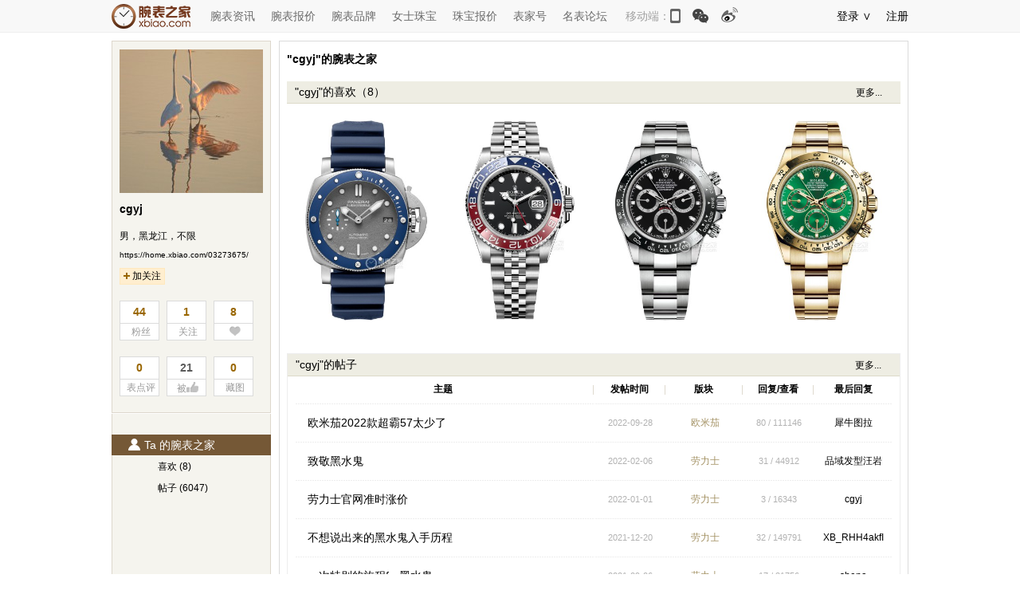

--- FILE ---
content_type: text/html
request_url: https://home.xbiao.com/03273675/
body_size: 10105
content:
<!DOCTYPE html>
<html lang="zh-cmn-Hans">
<head>
<meta name="renderer" content="webkit">
<meta http-equiv="Content-Type" content="text/html; charset=utf-8" />
<meta http-equiv="X-UA-Compatible" content="IE=Edge,chrome=1" />
<title>cgyj的腕表之家_爱表就上腕表之家</title>
<meta name="keywords" content="" />
<meta name="description" content="" />
<link rel="stylesheet" type="text/css" href="https://static.xbiao.com/css/pc/init.css" />
<link rel="stylesheet" type="text/css" href="https://static.xbiao.com/css/weibo/his.css" />
<link rel="shortcut icon" href="https://www.xbiao.com/favicon.ico" type="image/x-icon" />
<script type="text/javascript">
	var XBIAO_ROOT = "https://www.xbiao.com";
	var HOME_URL = "https://home.xbiao.com";
	var XBIAO_DOMAIN = 'xbiao.com';
	var XBIAO_FLAG = "true";
	var LOGIN_FLAG="false";
</script>
<script type="text/javascript" src="https://static.xbiao.com/js/lib/sea-2.2.1.js"></script>
<script type="text/javascript" src="https://static.xbiao.com/js/lib/jquery-1.7.2.min.js"></script>
<script type="text/javascript" src="https://static.xbiao.com/js/pc/config2020.js"></script>
<script src="https://ssl.captcha.qq.com/TCaptcha.js"></script>
</head>
<body>

<!--公共头-->
<div class=header2>
	<div class="wrapper clearfix">
		<div class="left">
			<div class="head2_logo"><a href="https://www.xbiao.com"></a></div>
			<ul class="head2_nav left">
				<li><a href="https://news.xbiao.com/news.html">腕表资讯</a></li>
				<li><a href="https://watch.xbiao.com">腕表报价</a></li>
				<li><a href="https://www.xbiao.com/brand/">腕表品牌</a></li>
				<li><a href="https://www.xbiao.com/fashion/">女士珠宝</a></li>
				<li><a href="https://jewelry.xbiao.com">珠宝报价</a></li>
				<li><a href="https://news.xbiao.com/biaojia/">表家号</a></li>
				<li><a href="https://bbs.xbiao.com">名表论坛</a></li>
			</ul>
		</div>
		<div class="top-loginbox">
			<em class="top-login">
				<span><a href="https://www.xbiao.com/user/login/">登录</a></span>
				<i class="top-logindown">∨</i><i class="top-loginup">∧</i>
				<div class="top-login-thirdbox">
					<i class="top-login-tip"></i>
					<ul class="top-login-third">
						<li class="top-login-xbiao"><a href="https://www.xbiao.com/user/login/">腕表之家账号</a>
						<li class="top-login-qq"><a href="https://www.xbiao.com/user/tencent/">QQ登录</a>
						<li class="top-login-weibo"><a href="https://www.xbiao.com/user/sina/">微博登录</a>
						<li class="top-login-wechat"><a href="https://www.xbiao.com/user/weixin/">微信登录</a>
					</ul>
				</div>
			</em>
			<a href="https://www.xbiao.com/user/register/" class=top-reg>注册</a>
		</div>
		<div class="top-thirdlink">
			<span class="left">移动端：</span>
			<a href="https://www.xbiao.com/app.html" class="top-third-m left"></a>
			<a href="javascript:;" class="top-wechat left"><i><img src="https://www.xbiao.com/images/pc/pub/wxcode.png"></i></a>
			<a href="https://weibo.com/wanbiaozhijia" class="top-third-wb left"></a>
		</div>
	</div>
</div>
	
<!--//公共头-->
<div class="wrapper_border">
<div class="wrapper mar_t10 clearfix">
    <div class="aside left clearfix">
    <div class="detail">
      <div class="face">
        <img src="https://avatar.xbiao.com/003/27/36/75_avatar_180_180.jpg" width="180" height="180"/>
      </div>
      <div class="name mar_t10 f14 black f700">cgyj</div>
      <p class="mar_t18">男，黑龙江，不限</p>
      <p class="mar_t10 black nobg"><em class="f_10">https://home.xbiao.com/03273675/</em></p>
	        <p data-type="0" data-id="3273675" id="guanzhuBox" class="guanzhu mar_t10">
      	<a href="javascript:void(0)"><img src="/images/weibo/ico_0.gif" class="add" />加关注</a>
      </p>
                  <ul class="atten clearfix">
        <li><a href="/03273675/fans/" ><b>44</b><span>粉丝</span></a></li>
        <li><a href="/03273675/follow/" ><b>1</b><span>关注</span></a></li>
        <li><a href="/03273675/love/" ><b>8</b><span><i class="love"></i></span></a></li>
        <li><a href="/03273675/reviews/" ><b>0</b><span>表点评</span></a></li>
        <li><em><b class="blackgray">21</b><span>被 <i class="totop"></i></span></em></li>
		<li><a href="/03273675/tu/"><b>0</b><span>藏图</span></a></li>
	  </ul>
	</div>
	  <div class="mar_t20 split_line"></div>
    <dl class="sub_menu clearfix">
        <dt class="f14 orange clearfix"><a href="/03273675/" class="active"><i></i>Ta 的腕表之家</a></dt>
        <dd>
                        <a href="/03273675/love/"  >喜欢 (8)</a>            <a href="/03273675/thread/"  >帖子 (6047)</a>            			                    </dd>
    </dl>
  </div>  <div class="section2 right clearfix mar_b40">
  	<h3 class="mar_t15 f14 black">"cgyj"的腕表之家</h3>
  		<div class="mar_t20 tit_h4">
    	<h4 class="left f100 f14">"cgyj"的喜欢（8）</h4><a href="/03273675/love/" class="right">更多...</a>
    </div>
	<ul class="hislove clearfix">
			<li><a href="https://www.xbiao.com/panerai/67864/" target="_blank"><img src="https://productimg.xbiao.com/22/300_450/6786416323040311.jpg" alt="沛纳海潜行PAM00959" title="沛纳海潜行PAM00959" width="167" height="251"></a></li>
			<li><a href="https://www.xbiao.com/rolex/61188/" target="_blank"><img src="https://productimg.xbiao.com/25/300_450/6118816919865887.jpg" alt="劳力士格林尼治型II m126710blro-0001" title="劳力士格林尼治型II m126710blro-0001" width="167" height="251"></a></li>
			<li><a href="https://www.xbiao.com/rolex/43670/" target="_blank"><img src="https://productimg.xbiao.com/25/300_450/4367016153456737.jpg" alt="劳力士宇宙计型迪通拿m116500ln-0002" title="劳力士宇宙计型迪通拿m116500ln-0002" width="167" height="251"></a></li>
			<li><a href="https://www.xbiao.com/rolex/43671/" target="_blank"><img src="https://productimg.xbiao.com/25/300_450/4367116153457323.jpg" alt="劳力士宇宙计型迪通拿m116508-0013" title="劳力士宇宙计型迪通拿m116508-0013" width="167" height="251"></a></li>
	    </ul>
                <div class="bd_wb mar_t20 mar_b30">
      <div class="tit_h4">
        <h4 class="left f100 f14">"cgyj"的帖子</h4><a href="/03273675/thread/" class="right">更多...</a>
      </div>
      <div class="conbox">
        <table class="hisarticle reverse" cellpadding="0" cellspacing="0">
          <tr class="article_tit">
            <th class="tit ta_c"><span class="right f100">|</span><em>主题</em></th><th class="time ta_c"><span class="right f100">|</span>发帖时间</th><th class="area ta_c"><span class="right f100">|</span>版块</th><th class="reply_view ta_c"><span class="right f100">|</span>回复/查看</th><th class="endreply ta_c">最后回复</th>
          </tr>
          <tr><td class="ta_l tit f14"><a href="https://bbs.xbiao.com/1170/1070803.html" target="_blank">欧米茄2022款超霸57太少了</a></td><td class="time f_11 ta_c gray">2022-09-28</td><td class="area ta_c"><a href="https://bbs.xbiao.com/omega/" target="_blank">欧米茄</a></td><td class="reply_view f_11 ta_c gray">80 / 111146</td><td class="endreply ta_c">犀牛图拉</td></tr><tr><td class="ta_l tit f14"><a href="https://bbs.xbiao.com/1133/1033114.html" target="_blank">致敬黑水鬼</a></td><td class="time f_11 ta_c gray">2022-02-06</td><td class="area ta_c"><a href="https://bbs.xbiao.com/rolex/" target="_blank">劳力士</a></td><td class="reply_view f_11 ta_c gray">31 / 44912</td><td class="endreply ta_c">品域发型汪岩</td></tr><tr><td class="ta_l tit f14"><a href="https://bbs.xbiao.com/1127/1027189.html" target="_blank">劳力士官网准时涨价</a></td><td class="time f_11 ta_c gray">2022-01-01</td><td class="area ta_c"><a href="https://bbs.xbiao.com/rolex/" target="_blank">劳力士</a></td><td class="reply_view f_11 ta_c gray">3 / 16343</td><td class="endreply ta_c">cgyj</td></tr><tr><td class="ta_l tit f14"><a href="https://bbs.xbiao.com/1125/1025371.html" target="_blank">不想说出来的黑水鬼入手历程</a></td><td class="time f_11 ta_c gray">2021-12-20</td><td class="area ta_c"><a href="https://bbs.xbiao.com/rolex/" target="_blank">劳力士</a></td><td class="reply_view f_11 ta_c gray">32 / 149791</td><td class="endreply ta_c">XB_RHH4akfI</td></tr><tr><td class="ta_l tit f14"><a href="https://bbs.xbiao.com/1108/1008510.html" target="_blank">一次特别的旅程for黑水鬼</a></td><td class="time f_11 ta_c gray">2021-09-06</td><td class="area ta_c"><a href="https://bbs.xbiao.com/rolex/" target="_blank">劳力士</a></td><td class="reply_view f_11 ta_c gray">17 / 31756</td><td class="endreply ta_c">shena</td></tr>        </table>
      </div>
    </div>
      </div>	
</div>
</div>
<!--公共底-->
<div class="footer">
    <div class="foot-link">
        <a href="https://www.xbiao.com/aboutus.html" target="_blank">关于我们</a><i class="footline"></i><a href="https://www.xbiao.com/contactus.html" target="_blank">联系我们</a><i class="footline"></i><a href="https://www.xbiao.com/joinus.html" target="_blank">加入我们</a><i class="footline"></i><a href="https://www.xbiao.com/app.html" class="iphone-ico" target="_blank"><i></i>iPhone客户端</a>/<a href="https://www.xbiao.com/app.html" target="_blank"><i></i>iPad客户端</a><a href="https://www.xbiao.com/app.html" class="android-ico" target="_blank"><i></i>Android客户端 </a><a href="https://m.xbiao.com" class="telphone-ico" target="_blank"><i></i>手机版 </a><i class="footline"></i><em>关注腕表之家：</em><em class="wbfoot"><a href="https://weibo.com/wanbiaozhijia" target="_blank">腕表之家官方微博</a></em>
    </div>
    <div class="copyright">Copyright © xBiao.com. All Rights Reserved. 腕表之家 版权所有</div>
    </div>
<!--公共底-->
<div class="winlogin clearfix" id="idPop_fn" style="display:none;"></div>

			<script type="text/javascript" src="https://static.xbiao.com/js/front-new/weibo/user.js"></script>
		


</body>
</html>

--- FILE ---
content_type: application/javascript
request_url: https://static.xbiao.com/js/pc/config2020.js
body_size: 1000
content:
var _hmt = _hmt || [];
(function() {
  var hm = document.createElement("script");
  hm.src = "https://hm.baidu.com/hm.js?a614a6a498e45b564870acd236f789d4";
  var s = document.getElementsByTagName("script")[0];
  s.parentNode.insertBefore(hm, s);
})();
var _ISLOGIN = 0;
seajs.config({
	base: XBIAO_ROOT+"/js/pc/",
	alias: {
		"jquery-easing": XBIAO_ROOT+"/js/lib/easing-1.3.0.js",
		"jquery-masonry": XBIAO_ROOT+"/js/lib/jquery.masonry.min.js",
		"qrcode": XBIAO_ROOT+"/js/lib/qrcode.min.js",
		"public2022":XBIAO_ROOT+"/js/pc/public2022.js",
    },
	map: [
		[ /^(.*\.(?:css|js))(.*)$/i, '$1?t=' + (+new Date())]
	]
});

$(function(){
	seajs.use('public2022');
})
	
//登录弹窗
function NotLogin(text){
	$('#loginTitle').html(text);
	$("#open_fn").click();
	return false;
};

//认同
function agree(t){
	if(!_ISLOGIN){
		return NotLogin("登录后您就可以赞TA了");
	}
	if(t.attr("data-rule4") == 0){
		t.attr("data-rule4", 1);
		var weibo_id = t.attr("id");
		$.ajax({
			type: "GET",
			url: HOME_URL + "/user/agree/",
			data: "id=" + weibo_id,
			dataType: 'jsonp',
			jsonp: 'jsoncallback',
			success: function(html){
				if(html.msg==1){
					t.find("em").html(parseInt(t.find("em").html()) + 1);
				}
				else{
					t.attr("data-rule4", 0);
				}
			},
			error: function(){
				t.attr("data-rule4", 0);
			}
		});
	}
};
//用户访问统计
function getClientInfor(t,id,b,p){
	var w = screen.width;
	var h = screen.height;
	var bStr = '', pStr = '';
	if(!t && !id) return false;
	if(b != undefined){bStr = '/b/'+b};
	if(p != undefined){pStr = '/p/'+p};
	$.getJSON(XBIAO_ROOT +'/user/trace/w/'+w+'/h/'+h+'/t/'+t+'/id/'+id+bStr+pStr+'?kuasmyua=?');
};

--- FILE ---
content_type: application/javascript
request_url: https://static.xbiao.com/js/front-new/weibo/user.js
body_size: 2127
content:
var openLoginWindow = 1;
function typeGetOnly(i, div){
    switch(i) { 
        case 0:
            div.html('<span><img src="/images/weibo/ico_0.gif" class="addok" />已关注<a href="javascript:void(0)">取消</a></span>');
			div.attr("data-type", 1);
            break;
		case 1:
            div.html('<a href="javascript:void(0)"><img src="/images/weibo/ico_0.gif" class="add" />加关注</a>');
			div.attr("data-type", 0);
            break;
		case 2:
            div.html('<span><img src="/images/weibo/ico_0.gif" class="xhgz" />相互关注<a href="javascript:void(0)">取消</a></span>');
			div.attr("data-type", 3);
            break;
		case 3:
            div.html('<a href="javascript:void(0)"><img src="/images/weibo/ico_0.gif" class="add" />加关注</a>');
			div.attr("data-type", 2);
            break;
    }
}
function typeGet(i, div){
    switch(i) { 
        case 0:
            div.html('<p class="guanzhu_ok"><a href="javascript:void(0)"><img src="/images/weibo/ico_0.gif" class="addok" />已关注</a></p>');
			div.attr("data-type", 1);
            break;
		case 1:
            div.html('<p class="guanzhu"><a href="javascript:void(0)"><img src="/images/weibo/ico_0.gif" class="add" />加关注</a></p>');
			div.attr("data-type", 0);
            break;
		case 2:
            div.html('<p class="guanzhu"><img src="/images/weibo/ico_0.gif" class="addoktoo" /></p>');
			div.attr("data-type", 3);
            break;
		case 3:
            div.html('<p class="guanzhu"><a href="javascript:void(0)"><img src="/images/weibo/ico_0.gif" class="add" />&nu; 加关注</a></p>');
			div.attr("data-type", 2);
            break;
		case 4:
            div.parents("dl.clearfix").slideUp(function(){
			    $(this).remove(); 
			});
            break;
    }
}
function loadDataInit(){
	var flagCheck = true;
	var countNumber = 0;
	var firstOnload = true;
	$(window).scroll(function(){
		if($(window).height() + $(window).scrollTop() > $(document).height() - 200){
			if(flagCheck && countNumber < 3){
				flagCheck = false;
				$(".loading").show();
				reqServer($('.section2 .watch_comment').length);
			}		
		}
	});
	reqServer(0);
	function reqServer(num)
	{
		firstOnload = false;
		$.ajax({
				type: "GET",
				url: '/i/getData/',
				data: 'num='+num+'&page='+$('#page').val()+'&type='+$('#type').val(),
				async:true,
				dataType:'json',
				success: function(html){
					 if(html.end==true)
						 $(window).unbind();
					$(".section2 .loading").before(html.text);
					flagCheck = true;
					$(".loading").hide();
					countNumber++;
				}
			});
	}
}

//$(document).ready(function() {
	//认同小手
	//if(typeof $(".time_comment .right a:first-child")[0] != "undefined"){
		$(".time_comment .right a:first-child").live("click", function(){
			agree($(this));
		});
	//}	
	// 左侧关注取消关注代码
	if(typeof $("#guanzhuBox a")[0] != "undefined"){
		$("#guanzhuBox a").live("click",function(){
			if(!_ISLOGIN){
				return NotLogin("登录后您就可以关注TA了");
			}
			else{
				var t = $(this);
				var id = parseInt(t.parents("p.guanzhu").attr("data-id"));
				var type = parseInt(t.parents("p.guanzhu").attr("data-type"));
				if(parseInt(t.parents("p.guanzhu").attr("data-type")) > -1){
					if(type==1||type==3){
						if(!confirm("确认取消关注吗")){
							return;
						}
						t.parents("p.guanzhu").attr("data-type", -1);
						$.ajax({
							type: "GET",
							url: "/user/unfollow/",
							data: "id=" + id ,
							success: function(html){
								typeGetOnly(type, t.parents("p.guanzhu"));
							}
						});
					}else{
						t.parents("p.guanzhu").attr("data-type", -1);
						$.ajax({
							type: "GET",
							url: "/user/dofollow/",
							data: "id=" + id ,
							success: function(html){
								typeGetOnly(type, t.parents("p.guanzhu"));
							}
						});
					}
				}
			}
		});
	}
	//右侧关注取消关注代码
	if(typeof $(".list-bd_t2 dl.clearfix")[0] != "undefined"){
		$(".list-bd_t2 dl.clearfix").hover(function(){
			$(this).find(".right p").eq(1).show();
		},function(){
			$(this).find(".right p").eq(1).hide();
		});
		// 添加关注
		$(".list-bd_t2 dl dd.right .guanzhu a").live("click",function(){
			if(!_ISLOGIN){
				return NotLogin("登录后您就可以关注TA了");
			}
			var t = $(this);
			if(parseInt(t.parents("dd.right").attr("data-type")) > -1){
				var type = parseInt(t.parents("dd.right").attr("data-type"));
				var id = parseInt(t.parents("dd.right").attr("data-id"));
				t.parents("dd.right").attr("data-type", -1);
				$.ajax({
					type: "GET",
					url: "/user/dofollow/",
					data: "id=" + id,
					success: function(html){
						if(html==1){
							typeGet(type, t.parents("dd.right"));
						}else{
							alert("关注失败");
						}
					}
				});
			}
		});
		// 取消关注
		$(".list-bd_t2 dl dd.right .cancel a").live("click",function(){
			var t = $(this);
			if(!confirm("确定取消关注吗")){
				return;
			}
			if(parseInt(t.parents("dd.right").attr("data-type")) > -1){
				var type = parseInt(t.parents("dd.right").attr("data-type"));
				var id = parseInt(t.parents("dd.right").attr("data-id"));
				t.parents("dd.right").attr("data-type", -1);
				$.ajax({
					type: "GET",
					url: "/user/unfollow/",
					data: "id=" + id,
					success: function(html){
						if(html==1){
							typeGet(type, t.parents("dd.right"));
						}else{
							alert("取消关注失败");
						}
					}
				});
			}
		});
	}
	//我喜欢和取消喜欢
	if(typeof $(".love-list .has-totop-comment a:first-child")[0] != "undefined"){
		$(".love-list li").hover(function(){
			$(this).find("img").eq(0).addClass("active");
			$(this).find(".has-totop-comment").eq(0).addClass("active");
		},function(){
			$(this).find("img").eq(0).removeClass("active");
			$(this).find(".has-totop-comment").eq(0).removeClass("active");
		});
		$(".love-list .has-totop-comment a:first-child[data-rule=1]").click(function(){
			var t = $(this);
			var product_id = t.attr("pid");
			if(t.attr("data-rule") == 1){
				if(t.get(0).className == "setlove"){
					t.attr("data-rule", -1);
					$.ajax({
						type: "GET",
						url: "/user/unlove/",
						data: "id="+product_id,
						success: function(html){
							if(html==0){
								t.attr("data-rule", 1);
								alert("取消喜欢失败");
								return;
							}
							t.parents("li").fadeOut(function(){
								$(this).remove();
							});
						}
					});
				}
			}
		});
		$(".love-list .has-totop-comment a:first-child[data-rule=0]").click(function(){
			var t = $(this);
			var product_id = t.attr("pid");
			if(t.attr("data-rule") == 0){
				if(t.get(0).className != "setlove"){
					t.attr("data-rule", -1);
					$.ajax({
						type: "GET",
						url: "/user/love/",
						data: "id="+product_id,
						success: function(html){
							if(html==0){
								t.attr("data-rule", 0);
								alert("添加喜欢失败");
								return;
							}
							t.find("em").text(num);
						}
					});
					var num = parseInt(t.find("em").text()) + 1;
					t.find("em").text(num);
					t.addClass("setlove");
				}
			}
		});
	}
	//我的动态加载数据
	if(typeof $("#page")[0] != "undefined"){
		var ISGOTOP = 1;
		loadDataInit();
	}
	//我的藏图
	if(typeof $("#boxContent")[0] != "undefined"){
		var ISGOTOP = 1;
		document.write('<scr'+'ipt src="'+ XBIAO_ROOT +'/js/hualang/jquery.masonry.min.js"></scr' + 'ipt>');
		document.write('<scr'+'ipt src="'+ XBIAO_ROOT +'/js/weibo/loadMasonry.js"></scr' + 'ipt>');
	}
	//产品详细页评论子级评论页
	if(typeof $(".replylist")[0] != "undefined"){
		document.write('<scr'+'ipt src="'+ XBIAO_ROOT +'/js/front-new/product-comment.js"></scr' + 'ipt>');
	}
	//点查看，标记为已读
	$('.recordsdotted a').live('click',function(){
		var _id = $(this).parents('.recordsdotted').attr('data-id');
		$.getJSON(HOME_URL+'/notice/clearRead/?jsoncallback=?&id='+_id);
		$(this).parents('.recordsdotted').css('fontWeight','normal');
	})	
//});